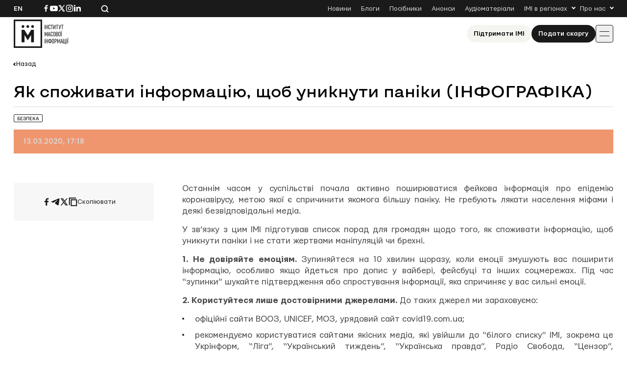

--- FILE ---
content_type: text/html; charset=UTF-8
request_url: https://imi.org.ua/wp-admin/admin-ajax.php
body_size: -189
content:
{"post_id":108286,"counted":true,"storage":{"name":["pvc_visits[0]"],"value":["1769142256b108286"],"expiry":[1769142256]},"type":"post"}